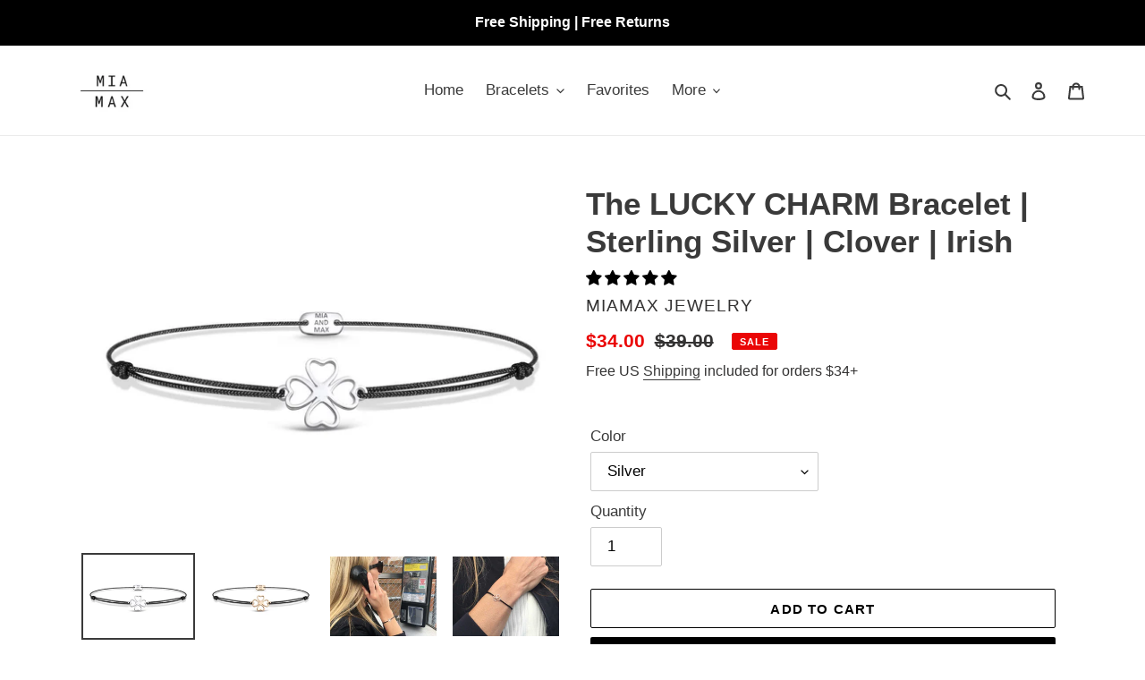

--- FILE ---
content_type: text/javascript
request_url: https://storage.googleapis.com/dynamic_remarketing_scripts/miamax-jewelry.myshopify.com/remarketing.js?shop=miamax-jewelry.myshopify.com
body_size: 3642
content:
  window.dataLayer = window.dataLayer || [];
        function gtag(){dataLayer.push(arguments);}
        gtag('js', new Date());
        if(meta.page.pageType==='home'){
             gtag('event', 'page_view', {
             'app':'wedostuff',
             'send_to': 'AW-460926809',
             'ecomm_pagetype': 'home'
             });
        } else if(meta.page.pageType==='product'){
            var product_id=meta.product.id;
            var queryString = window.location.search;
            var urlParams = new URLSearchParams(queryString);
            var variant_id = urlParams.get('variant')
            if(!variant_id){
                variant_id = meta.product.variants[0].id;
            }

            var price = null;
            for (i = 0; i < meta.product.variants.length; i++) {
                if(variant_id.toString() === meta.product.variants[i].id.toString()){
                    price=meta.product.variants[i].price;
                    break;
                }
            }

            if(price){
                price=price/100;
            }

           gtag('event', 'page_view', {
             'send_to': 'AW-460926809',
             'ecomm_pagetype': 'product',
             'ecomm_prodid': variant_id,
             'ecomm_totalvalue': price,
             'app':'wedostuff'
             });

        } else if(meta.page.pageType==='collection'){
                collection_name=''
                try{
                collection_name = document.querySelector('meta[property="og:title"]').content
                }catch(ex){
                }
                 gtag('event', 'page_view', {
                 'app':'wedostuff',
                    'send_to': 'AW-460926809',
                    'ecomm_pagetype': 'category',
                    'collection_name': collection_name});
        }else if(meta.page.pageType==='searchresults'){
             gtag('event', 'page_view', {
             'app':'wedostuff',
             'send_to': 'AW-460926809',
             'ecomm_pagetype': 'searchresults'
             });
        }else if(window.location.href.endsWith('/cart')){
            var subTotal = document.getElementsByClassName("cart-subtotal__price")[0].innerHTML.split(' ')[0];
            var ids = [];
            var allCartRows=document.getElementsByClassName("cart__row");
            for(var i=0;i<allCartRows.length;i++){
                if(allCartRows[i].tagName==='TR'){
                    ids.push(allCartRows[i].dataset.cartItemKey.split(':')[0])
                }
            }
            gtag('event', 'page_view', {
            'app':'wedostuff',
             'send_to': 'AW-460926809',
             'ecomm_pagetype': 'cart',
             'ecomm_prodid': ids,
             'ecomm_totalvalue': subTotal
             });
        } else if(window.location.href.endsWith('/thank_you')){
            var total=Shopify.Checkout.estimatedPrice;
            var ids = [];
            var allCartRows=document.getElementsByClassName("product");
            for(var i=0;i<allCartRows.length;i++){
                if(allCartRows[i].tagName==='TR'){
                    ids.push(allCartRows[i].dataset.variantId)
                }
            }
            gtag('event', 'page_view', {
            'app':'wedostuff',
            'send_to': 'AW-460926809',
            'ecomm_pagetype': 'purchase',
            'ecomm_prodid': ids,
            'ecomm_totalvalue': total
            });

        } else {
            gtag('event', 'page_view', {
            'send_to':'AW-460926809',
                'ecomm_pagetype': 'other'
            });
        }

      var s12312 = document.createElement('script');
      s12312.type = 'text/javascript';
      s12312.src = 'https://www.googletagmanager.com/gtag/js?id='+'AW-460926809';
      var x6997 = document.getElementsByTagName('script')[0];
      x6997.parentNode.insertBefore(s12312, x6997);